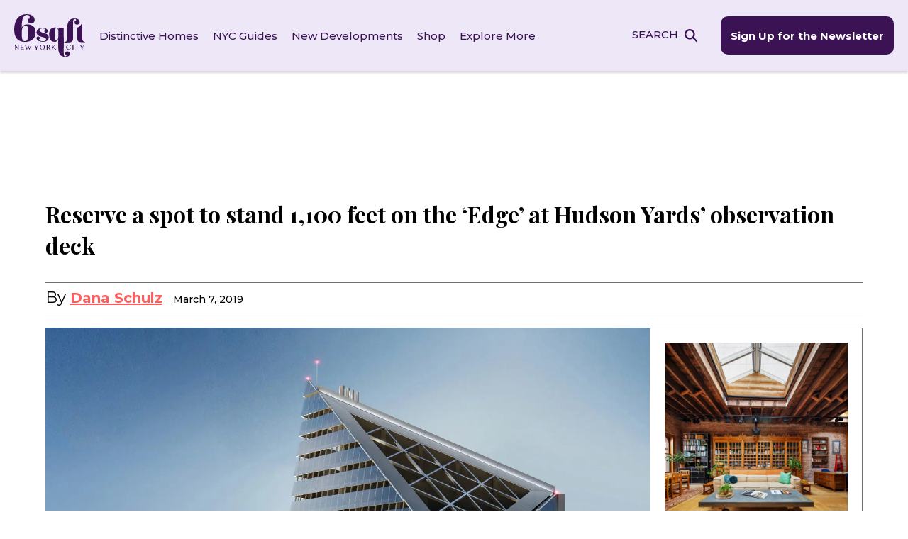

--- FILE ---
content_type: application/javascript; charset=UTF-8
request_url: https://www.6sqft.com/cdn-cgi/challenge-platform/scripts/jsd/main.js
body_size: 4570
content:
window._cf_chl_opt={xkKZ4:'g'};~function(Y1,E,I,V,f,d,s,i){Y1=L,function(O,N,Yd,Y0,g,x){for(Yd={O:214,N:282,g:235,x:257,Z:262,k:196,S:250,B:258,R:165,H:274,Q:186},Y0=L,g=O();!![];)try{if(x=-parseInt(Y0(Yd.O))/1*(-parseInt(Y0(Yd.N))/2)+parseInt(Y0(Yd.g))/3+parseInt(Y0(Yd.x))/4*(-parseInt(Y0(Yd.Z))/5)+-parseInt(Y0(Yd.k))/6*(parseInt(Y0(Yd.S))/7)+parseInt(Y0(Yd.B))/8+-parseInt(Y0(Yd.R))/9+-parseInt(Y0(Yd.H))/10*(parseInt(Y0(Yd.Q))/11),x===N)break;else g.push(g.shift())}catch(Z){g.push(g.shift())}}(Y,521844),E=this||self,I=E[Y1(267)],V={},V[Y1(180)]='o',V[Y1(226)]='s',V[Y1(206)]='u',V[Y1(181)]='z',V[Y1(213)]='n',V[Y1(208)]='I',V[Y1(277)]='b',f=V,E[Y1(189)]=function(O,N,g,x,YP,YQ,YH,Yg,S,B,R,H,Q,P){if(YP={O:243,N:163,g:246,x:243,Z:229,k:177,S:279,B:177,R:255,H:237,Q:241,P:218,m:275},YQ={O:203,N:241,g:270},YH={O:164,N:252,g:167,x:201},Yg=Y1,N===null||N===void 0)return x;for(S=T(N),O[Yg(YP.O)][Yg(YP.N)]&&(S=S[Yg(YP.g)](O[Yg(YP.x)][Yg(YP.N)](N))),S=O[Yg(YP.Z)][Yg(YP.k)]&&O[Yg(YP.S)]?O[Yg(YP.Z)][Yg(YP.B)](new O[(Yg(YP.S))](S)):function(z,Ye,A){for(Ye=Yg,z[Ye(YQ.O)](),A=0;A<z[Ye(YQ.N)];z[A]===z[A+1]?z[Ye(YQ.g)](A+1,1):A+=1);return z}(S),B='nAsAaAb'.split('A'),B=B[Yg(YP.R)][Yg(YP.H)](B),R=0;R<S[Yg(YP.Q)];H=S[R],Q=v(O,N,H),B(Q)?(P='s'===Q&&!O[Yg(YP.P)](N[H]),Yg(YP.m)===g+H?Z(g+H,Q):P||Z(g+H,N[H])):Z(g+H,Q),R++);return x;function Z(z,A,YN){YN=L,Object[YN(YH.O)][YN(YH.N)][YN(YH.g)](x,A)||(x[A]=[]),x[A][YN(YH.x)](z)}},d=Y1(272)[Y1(222)](';'),s=d[Y1(255)][Y1(237)](d),E[Y1(249)]=function(O,N,Yz,YE,g,x,Z,k){for(Yz={O:198,N:241,g:241,x:238,Z:201,k:187},YE=Y1,g=Object[YE(Yz.O)](N),x=0;x<g[YE(Yz.N)];x++)if(Z=g[x],'f'===Z&&(Z='N'),O[Z]){for(k=0;k<N[g[x]][YE(Yz.g)];-1===O[Z][YE(Yz.x)](N[g[x]][k])&&(s(N[g[x]][k])||O[Z][YE(Yz.Z)]('o.'+N[g[x]][k])),k++);}else O[Z]=N[g[x]][YE(Yz.k)](function(S){return'o.'+S})},i=function(Yp,YU,Yo,Yj,YM,N,g,x){return Yp={O:227,N:220},YU={O:174,N:174,g:201,x:174,Z:174,k:174,S:232,B:273,R:273,H:174},Yo={O:241},Yj={O:241,N:273,g:164,x:252,Z:167,k:164,S:167,B:167,R:170,H:201,Q:170,P:201,m:201,z:201,A:174,F:174,j:167,a:201,o:201,U:201,y:170,W:201,h:174,G:201,X:232},YM=Y1,N=String[YM(Yp.O)],g={'h':function(Z,Yq){return Yq={O:228,N:273},Z==null?'':g.g(Z,6,function(k,Yb){return Yb=L,Yb(Yq.O)[Yb(Yq.N)](k)})},'g':function(Z,S,B,YK,R,H,Q,P,z,A,F,j,o,U,y,W,G,X){if(YK=YM,Z==null)return'';for(H={},Q={},P='',z=2,A=3,F=2,j=[],o=0,U=0,y=0;y<Z[YK(Yj.O)];y+=1)if(W=Z[YK(Yj.N)](y),Object[YK(Yj.g)][YK(Yj.x)][YK(Yj.Z)](H,W)||(H[W]=A++,Q[W]=!0),G=P+W,Object[YK(Yj.k)][YK(Yj.x)][YK(Yj.S)](H,G))P=G;else{if(Object[YK(Yj.k)][YK(Yj.x)][YK(Yj.B)](Q,P)){if(256>P[YK(Yj.R)](0)){for(R=0;R<F;o<<=1,U==S-1?(U=0,j[YK(Yj.H)](B(o)),o=0):U++,R++);for(X=P[YK(Yj.Q)](0),R=0;8>R;o=X&1.8|o<<1.79,S-1==U?(U=0,j[YK(Yj.P)](B(o)),o=0):U++,X>>=1,R++);}else{for(X=1,R=0;R<F;o=X|o<<1.63,S-1==U?(U=0,j[YK(Yj.m)](B(o)),o=0):U++,X=0,R++);for(X=P[YK(Yj.Q)](0),R=0;16>R;o=o<<1|1.7&X,S-1==U?(U=0,j[YK(Yj.z)](B(o)),o=0):U++,X>>=1,R++);}z--,z==0&&(z=Math[YK(Yj.A)](2,F),F++),delete Q[P]}else for(X=H[P],R=0;R<F;o=o<<1|X&1,S-1==U?(U=0,j[YK(Yj.H)](B(o)),o=0):U++,X>>=1,R++);P=(z--,0==z&&(z=Math[YK(Yj.F)](2,F),F++),H[G]=A++,String(W))}if(P!==''){if(Object[YK(Yj.k)][YK(Yj.x)][YK(Yj.j)](Q,P)){if(256>P[YK(Yj.R)](0)){for(R=0;R<F;o<<=1,U==S-1?(U=0,j[YK(Yj.a)](B(o)),o=0):U++,R++);for(X=P[YK(Yj.Q)](0),R=0;8>R;o=X&1|o<<1,U==S-1?(U=0,j[YK(Yj.o)](B(o)),o=0):U++,X>>=1,R++);}else{for(X=1,R=0;R<F;o=o<<1.51|X,S-1==U?(U=0,j[YK(Yj.U)](B(o)),o=0):U++,X=0,R++);for(X=P[YK(Yj.y)](0),R=0;16>R;o=1.98&X|o<<1,S-1==U?(U=0,j[YK(Yj.W)](B(o)),o=0):U++,X>>=1,R++);}z--,0==z&&(z=Math[YK(Yj.h)](2,F),F++),delete Q[P]}else for(X=H[P],R=0;R<F;o=o<<1.94|X&1.08,S-1==U?(U=0,j[YK(Yj.W)](B(o)),o=0):U++,X>>=1,R++);z--,0==z&&F++}for(X=2,R=0;R<F;o=1.48&X|o<<1.58,S-1==U?(U=0,j[YK(Yj.P)](B(o)),o=0):U++,X>>=1,R++);for(;;)if(o<<=1,S-1==U){j[YK(Yj.G)](B(o));break}else U++;return j[YK(Yj.X)]('')},'j':function(Z,Ya,Yc){return Ya={O:170},Yc=YM,Z==null?'':Z==''?null:g.i(Z[Yc(Yo.O)],32768,function(k,Yn){return Yn=Yc,Z[Yn(Ya.O)](k)})},'i':function(Z,S,B,YV,R,H,Q,P,z,A,F,j,o,U,y,W,X,G){for(YV=YM,R=[],H=4,Q=4,P=3,z=[],j=B(0),o=S,U=1,A=0;3>A;R[A]=A,A+=1);for(y=0,W=Math[YV(YU.O)](2,2),F=1;W!=F;G=j&o,o>>=1,0==o&&(o=S,j=B(U++)),y|=F*(0<G?1:0),F<<=1);switch(y){case 0:for(y=0,W=Math[YV(YU.N)](2,8),F=1;W!=F;G=j&o,o>>=1,0==o&&(o=S,j=B(U++)),y|=F*(0<G?1:0),F<<=1);X=N(y);break;case 1:for(y=0,W=Math[YV(YU.O)](2,16),F=1;W!=F;G=j&o,o>>=1,0==o&&(o=S,j=B(U++)),y|=F*(0<G?1:0),F<<=1);X=N(y);break;case 2:return''}for(A=R[3]=X,z[YV(YU.g)](X);;){if(U>Z)return'';for(y=0,W=Math[YV(YU.x)](2,P),F=1;F!=W;G=j&o,o>>=1,o==0&&(o=S,j=B(U++)),y|=(0<G?1:0)*F,F<<=1);switch(X=y){case 0:for(y=0,W=Math[YV(YU.Z)](2,8),F=1;W!=F;G=j&o,o>>=1,o==0&&(o=S,j=B(U++)),y|=F*(0<G?1:0),F<<=1);R[Q++]=N(y),X=Q-1,H--;break;case 1:for(y=0,W=Math[YV(YU.k)](2,16),F=1;W!=F;G=o&j,o>>=1,o==0&&(o=S,j=B(U++)),y|=F*(0<G?1:0),F<<=1);R[Q++]=N(y),X=Q-1,H--;break;case 2:return z[YV(YU.S)]('')}if(0==H&&(H=Math[YV(YU.x)](2,P),P++),R[X])X=R[X];else if(X===Q)X=A+A[YV(YU.B)](0);else return null;z[YV(YU.g)](X),R[Q++]=A+X[YV(YU.R)](0),H--,A=X,H==0&&(H=Math[YV(YU.H)](2,P),P++)}}},x={},x[YM(Yp.N)]=g.h,x}(),C();function l(O,N,YS,YY){return YS={O:169,N:164,g:278,x:167,Z:238,k:207},YY=Y1,N instanceof O[YY(YS.O)]&&0<O[YY(YS.O)][YY(YS.N)][YY(YS.g)][YY(YS.x)](N)[YY(YS.Z)](YY(YS.k))}function b(YD,Y3,O){return YD={O:190,N:281},Y3=Y1,O=E[Y3(YD.O)],Math[Y3(YD.N)](+atob(O.t))}function C(Yh,YW,Yy,Yf,O,N,g,x,Z){if(Yh={O:190,N:247,g:254,x:210,Z:185,k:211,S:179},YW={O:254,N:210,g:179},Yy={O:184},Yf=Y1,O=E[Yf(Yh.O)],!O)return;if(!K())return;(N=![],g=O[Yf(Yh.N)]===!![],x=function(Yl,k){if(Yl=Yf,!N){if(N=!![],!K())return;k=D(),c(k.r,function(S){J(O,S)}),k.e&&n(Yl(Yy.O),k.e)}},I[Yf(Yh.g)]!==Yf(Yh.x))?x():E[Yf(Yh.Z)]?I[Yf(Yh.Z)](Yf(Yh.k),x):(Z=I[Yf(Yh.S)]||function(){},I[Yf(Yh.S)]=function(Yv){Yv=Yf,Z(),I[Yv(YW.O)]!==Yv(YW.N)&&(I[Yv(YW.g)]=Z,x())})}function n(x,Z,Yk,Y9,k,S,B,R,H,Q,P,m){if(Yk={O:188,N:271,g:190,x:231,Z:224,k:233,S:219,B:195,R:251,H:216,Q:266,P:245,m:178,z:183,A:261,F:191,j:205,a:202,o:224,U:256,y:269,W:224,h:194,G:166,X:221,YS:242,YB:263,YR:168,Yr:220},Y9=Y1,!M(.01))return![];S=(k={},k[Y9(Yk.O)]=x,k[Y9(Yk.N)]=Z,k);try{B=E[Y9(Yk.g)],R=Y9(Yk.x)+E[Y9(Yk.Z)][Y9(Yk.k)]+Y9(Yk.S)+B.r+Y9(Yk.B),H=new E[(Y9(Yk.R))](),H[Y9(Yk.H)](Y9(Yk.Q),R),H[Y9(Yk.P)]=2500,H[Y9(Yk.m)]=function(){},Q={},Q[Y9(Yk.z)]=E[Y9(Yk.Z)][Y9(Yk.A)],Q[Y9(Yk.F)]=E[Y9(Yk.Z)][Y9(Yk.j)],Q[Y9(Yk.a)]=E[Y9(Yk.o)][Y9(Yk.U)],Q[Y9(Yk.y)]=E[Y9(Yk.W)][Y9(Yk.h)],P=Q,m={},m[Y9(Yk.G)]=S,m[Y9(Yk.X)]=P,m[Y9(Yk.YS)]=Y9(Yk.YB),H[Y9(Yk.YR)](i[Y9(Yk.Yr)](m))}catch(z){}}function v(O,N,g,YR,YL,x){YL=(YR={O:240,N:229,g:171,x:229,Z:173},Y1);try{return N[g][YL(YR.O)](function(){}),'p'}catch(Z){}try{if(null==N[g])return N[g]===void 0?'u':'x'}catch(k){return'i'}return O[YL(YR.N)][YL(YR.g)](N[g])?'a':N[g]===O[YL(YR.x)]?'E':!0===N[g]?'T':!1===N[g]?'F':(x=typeof N[g],YL(YR.Z)==x?l(O,N[g])?'N':'f':f[x]||'?')}function T(O,Yr,YO,N){for(Yr={O:246,N:198,g:162},YO=Y1,N=[];null!==O;N=N[YO(Yr.O)](Object[YO(Yr.N)](O)),O=Object[YO(Yr.g)](O));return N}function Y(YX){return YX='Qgcf5,2903663gYGtuU,XMLHttpRequest,hasOwnProperty,tabIndex,readyState,includes,hhzn3,11196FkLqTw,5583464cahZQG,/jsd/oneshot/5eaf848a0845/0.6654126326063269:1764905191:Xm8hivfgoUyMiZ0X_xRdeA8sX2LuMNDwucSGisil9SQ/,href,vKoX8,35pOQzGC,jsd,iframe,event,POST,document,location,chlApiClientVersion,splice,error,_cf_chl_opt;XQlKq9;mpuA2;BYBs3;bqzg9;gtpfA4;SZQFk7;rTYyd6;gTvhm6;ubgT9;JrBNE9;NgAVk0;YBjhw4;WvQh6;cJDYB1;Qgcf5;eHVD2;VJwN2,charAt,3240fzVsWV,d.cookie,onload,boolean,toString,Set,http-code:,floor,1952OFKHfh,display: none,getPrototypeOf,getOwnPropertyNames,prototype,8789904iTgtrE,errorInfoObject,call,send,Function,charCodeAt,isArray,onerror,function,pow,style,detail,from,ontimeout,onreadystatechange,object,symbol,body,chlApiSitekey,error on cf_chl_props,addEventListener,14487INhzzA,map,msg,cJDYB1,__CF$cv$params,chlApiUrl,createElement,postMessage,gRjkt7,/invisible/jsd,6GAYVIy,success,keys,stringify,navigator,push,chlApiRumWidgetAgeMs,sort,appendChild,gKwbC5,undefined,[native code],bigint,log,loading,DOMContentLoaded,status,number,961vPmSAc,now,open,random,isNaN,/b/ov1/0.6654126326063269:1764905191:Xm8hivfgoUyMiZ0X_xRdeA8sX2LuMNDwucSGisil9SQ/,dWZREURZov,chctx,split,sid,_cf_chl_opt,contentDocument,string,fromCharCode,BgsYx-9nqFy1dANScQDjZ0TbGmK2htIHRurpV8Ea35kMUewo+zfiCX6W4OJ$lvLP7,Array,removeChild,/cdn-cgi/challenge-platform/h/,join,xkKZ4,parent,2171223KnMNTP,cloudflare-invisible,bind,indexOf,clientInformation,catch,length,source,Object,xhr-error,timeout,concat,api,contentWindow'.split(','),Y=function(){return YX},Y()}function L(O,N,g){return g=Y(),L=function(e,E,I){return e=e-161,I=g[e],I},L(O,N)}function K(Yi,Y4,O,N,g){return Yi={O:281,N:215},Y4=Y1,O=3600,N=b(),g=Math[Y4(Yi.O)](Date[Y4(Yi.N)]()/1e3),g-N>O?![]:!![]}function D(YA,YI,g,x,Z,k,S){YI=(YA={O:192,N:264,g:175,x:161,Z:253,k:182,S:204,B:248,R:239,H:200,Q:225,P:230},Y1);try{return g=I[YI(YA.O)](YI(YA.N)),g[YI(YA.g)]=YI(YA.x),g[YI(YA.Z)]='-1',I[YI(YA.k)][YI(YA.S)](g),x=g[YI(YA.B)],Z={},Z=cJDYB1(x,x,'',Z),Z=cJDYB1(x,x[YI(YA.R)]||x[YI(YA.H)],'n.',Z),Z=cJDYB1(x,g[YI(YA.Q)],'d.',Z),I[YI(YA.k)][YI(YA.P)](g),k={},k.r=Z,k.e=null,k}catch(B){return S={},S.r={},S.e=B,S}}function M(O,Ys,Y2){return Ys={O:217},Y2=Y1,Math[Y2(Ys.O)]()<O}function c(O,N,Yx,Yu,YJ,YC,Y5,g,x,Z){Yx={O:190,N:209,g:224,x:251,Z:216,k:266,S:231,B:224,R:233,H:259,Q:247,P:245,m:178,z:276,A:172,F:268,j:260,a:260,o:168,U:220,y:199},Yu={O:244},YJ={O:212,N:197,g:280},YC={O:245},Y5=Y1,g=E[Y5(Yx.O)],console[Y5(Yx.N)](E[Y5(Yx.g)]),x=new E[(Y5(Yx.x))](),x[Y5(Yx.Z)](Y5(Yx.k),Y5(Yx.S)+E[Y5(Yx.B)][Y5(Yx.R)]+Y5(Yx.H)+g.r),g[Y5(Yx.Q)]&&(x[Y5(Yx.P)]=5e3,x[Y5(Yx.m)]=function(Y6){Y6=Y5,N(Y6(YC.O))}),x[Y5(Yx.z)]=function(Y7){Y7=Y5,x[Y7(YJ.O)]>=200&&x[Y7(YJ.O)]<300?N(Y7(YJ.N)):N(Y7(YJ.g)+x[Y7(YJ.O)])},x[Y5(Yx.A)]=function(Y8){Y8=Y5,N(Y8(Yu.O))},Z={'t':b(),'lhr':I[Y5(Yx.F)]&&I[Y5(Yx.F)][Y5(Yx.j)]?I[Y5(Yx.F)][Y5(Yx.a)]:'','api':g[Y5(Yx.Q)]?!![]:![],'payload':O},x[Y5(Yx.o)](i[Y5(Yx.U)](JSON[Y5(Yx.y)](Z)))}function J(g,x,YG,YT,Z,k,S){if(YG={O:236,N:247,g:197,x:242,Z:223,k:265,S:234,B:193,R:242,H:223,Q:265,P:271,m:176,z:193},YT=Y1,Z=YT(YG.O),!g[YT(YG.N)])return;x===YT(YG.g)?(k={},k[YT(YG.x)]=Z,k[YT(YG.Z)]=g.r,k[YT(YG.k)]=YT(YG.g),E[YT(YG.S)][YT(YG.B)](k,'*')):(S={},S[YT(YG.R)]=Z,S[YT(YG.H)]=g.r,S[YT(YG.Q)]=YT(YG.P),S[YT(YG.m)]=x,E[YT(YG.S)][YT(YG.z)](S,'*'))}}()